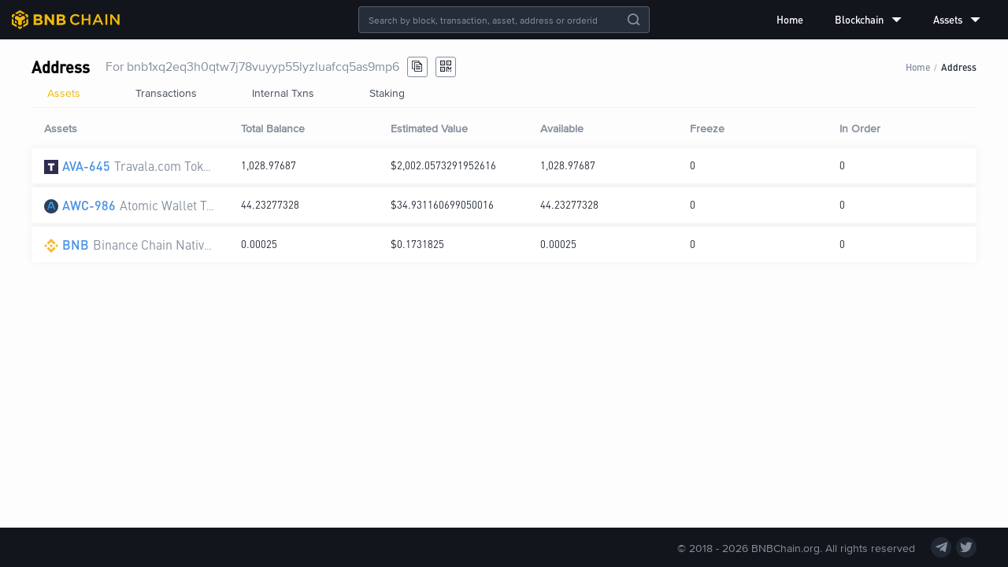

--- FILE ---
content_type: text/html; charset=utf-8
request_url: https://explorer.bnbchain.org/address/bnb1xq2eq3h0qtw7j78vuyyp55lyzluafcq5as9mp6
body_size: 5787
content:
<!DOCTYPE html><html lang="en"><head><meta charSet="utf-8"/><meta name="viewport" content="width=device-width,initial-scale=1.0,maximum-scale=1.0,minimum-scale=1.0,user-scalable=no"/><meta name="description" content="BNB Beacon Chain Explorer"/><link rel="canonical" href="https://explorer.bnbchain.org/address/bnb1xq2eq3h0qtw7j78vuyyp55lyzluafcq5as9mp6"/><meta name="keywords" content="BNB Chain,DEX,BNB Beacon Chain,Explorer,Decentralized Exchange,数字货币交易平台"/><meta name="robots" content="index,follow"/><link rel="shortcut icon" type="image/x-icon" href="https://static.bnbchain.org/explorer-ui/static/_next/static/media/favicon.b266c122.ico"/><title>Address: bnb1xq2eq3h0qtw7j78vuyyp55lyzluafcq5as9mp6 | BNB Beacon Chain</title><meta name="next-head-count" content="8"/><script nonce="MDVhZDVmODYtYmU4Zi00NTk5LWI1NmEtOGMzNThkZTA3OWU5">(function (w, d, s, l, i) {
              w[l] = w[l] || [];
              w[l].push({ 'gtm.start': new Date().getTime(), event: 'gtm.js' });
              var f = d.getElementsByTagName(s)[0],
                j = d.createElement(s),
                dl = l != 'dataLayer' ? '&l=' + l : '';
              j.async = true;
              j.src =
                'https://www.googletagmanager.com/gtm.js?id=' +
                i +
                dl +
                (window.location.hostname === 'explorer.bnbchain.org'
                  ? '&gtm_auth=yNIE-L06jPH-rS5Wug7Dxg&gtm_preview=env-1&gtm_cookies_win=x'
                  : '&gtm_auth=nbvRy1iQiFBIlgDWE8wJUA&gtm_preview=env-4&gtm_cookies_win=x');
              f.parentNode.insertBefore(j, f);
            })(window, document, 'script', 'dataLayer', 'GTM-W9BVQXM');</script><style nonce="MDVhZDVmODYtYmU4Zi00NTk5LWI1NmEtOGMzNThkZTA3OWU5">
          @font-face {
                  font-display: swap;
                  font-family: "DINPro-Bold";
                  src: url("https://static.bnbchain.org/explorer-ui/static/_next/static/media/fonts/DINPro-Bold/DINPro-Bold.woff2") format("woff2");
                }
@font-face {
                  font-display: swap;
                  font-family: "DINPro-Medium";
                  src: url("https://static.bnbchain.org/explorer-ui/static/_next/static/media/fonts/DINPro-Medium/DINPro-Medium.woff2") format("woff2");
                }
@font-face {
                  font-display: swap;
                  font-family: "DINPro-Regular";
                  src: url("https://static.bnbchain.org/explorer-ui/static/_next/static/media/fonts/DINPro-Regular/DINPro-Regular.woff2") format("woff2");
                }
@font-face {
                  font-display: swap;
                  font-family: "ProximaNova-Regular";
                  src: url("https://static.bnbchain.org/explorer-ui/static/_next/static/media/fonts/ProximaNova-Regular/ProximaNova-Regular.woff2") format("woff2");
                }
@font-face {
                  font-display: swap;
                  font-family: "ProximaNova-Semibold";
                  src: url("https://static.bnbchain.org/explorer-ui/static/_next/static/media/fonts/ProximaNova-Semibold/ProximaNova-Semibold.woff2") format("woff2");
                }
          </style><script nonce="MDVhZDVmODYtYmU4Zi00NTk5LWI1NmEtOGMzNThkZTA3OWU5">(()=>{let e=document.documentElement;function t(){if(e.clientWidth>375){e.style.fontSize="16px";return}let t=e.clientWidth/23.4375;e.style.fontSize=`${t}px`}t(),window.addEventListener("resize",t),window.addEventListener("pageshow",function(e){e.persisted&&t()})})();</script><link data-next-font="" rel="preconnect" href="/" crossorigin="anonymous"/><link rel="preload" href="https://static.bnbchain.org/explorer-ui/static/_next/static/css/8118e93ee90ee5b9.css" as="style"/><link rel="stylesheet" href="https://static.bnbchain.org/explorer-ui/static/_next/static/css/8118e93ee90ee5b9.css" data-n-g=""/><noscript data-n-css=""></noscript><script defer="" nomodule="" src="https://static.bnbchain.org/explorer-ui/static/_next/static/chunks/polyfills-78c92fac7aa8fdd8.js"></script><script defer="" src="https://static.bnbchain.org/explorer-ui/static/_next/static/chunks/384-86864991ca44a52b.js"></script><script defer="" src="https://static.bnbchain.org/explorer-ui/static/_next/static/chunks/580.d73a4206404127a2.js"></script><script defer="" src="https://static.bnbchain.org/explorer-ui/static/_next/static/chunks/555-75591414da98008e.js"></script><script defer="" src="https://static.bnbchain.org/explorer-ui/static/_next/static/chunks/898-71394b7f5a800e07.js"></script><script defer="" src="https://static.bnbchain.org/explorer-ui/static/_next/static/chunks/694.76b8c0e2bd4c51c0.js"></script><script defer="" src="https://static.bnbchain.org/explorer-ui/static/_next/static/chunks/135.f55c1764610e0faf.js"></script><script src="https://static.bnbchain.org/explorer-ui/static/_next/static/chunks/webpack-c7c7c1f0ec3a99a2.js" defer=""></script><script src="https://static.bnbchain.org/explorer-ui/static/_next/static/chunks/framework-d7a250b195cfb158.js" defer=""></script><script src="https://static.bnbchain.org/explorer-ui/static/_next/static/chunks/main-9aef3ce350447779.js" defer=""></script><script src="https://static.bnbchain.org/explorer-ui/static/_next/static/chunks/pages/_app-01df4eaad6f5838c.js" defer=""></script><script src="https://static.bnbchain.org/explorer-ui/static/_next/static/chunks/631-7650fa2e2a87ba35.js" defer=""></script><script src="https://static.bnbchain.org/explorer-ui/static/_next/static/chunks/734-41c2668a7f8850ef.js" defer=""></script><script src="https://static.bnbchain.org/explorer-ui/static/_next/static/chunks/pages/address/%5Baddress%5D-d0c997b60054c3e2.js" defer=""></script><script src="https://static.bnbchain.org/explorer-ui/static/_next/static/87af8a75fe7a60f343550d8282abca9d096f37b0/_buildManifest.js" defer=""></script><script src="https://static.bnbchain.org/explorer-ui/static/_next/static/87af8a75fe7a60f343550d8282abca9d096f37b0/_ssgManifest.js" defer=""></script><style data-styled="" data-styled-version="6.1.11" nonce="MDVhZDVmODYtYmU4Zi00NTk5LWI1NmEtOGMzNThkZTA3OWU5">.gkbwJh{display:flex;}/*!sc*/
.iUVUPx{display:flex;justify-content:space-between;align-items:center;}/*!sc*/
.gYpRNm{display:flex;align-items:center;}/*!sc*/
.ZupGW{display:flex;justify-content:space-between;}/*!sc*/
data-styled.g2[id="FlexBox__StyledFlexBox-sc-5djhuj-0"]{content:"gkbwJh,iUVUPx,gYpRNm,ZupGW,"}/*!sc*/
.dMJQGt{flex:1;}/*!sc*/
data-styled.g3[id="FlexBox__FlexItem-sc-5djhuj-1"]{content:"dMJQGt,"}/*!sc*/
.eiKHXZ{text-align:center;height:1.5rem;cursor:pointer;}/*!sc*/
.eiKHXZ a{display:block;height:100%;}/*!sc*/
.eiKHXZ img{height:100%;}/*!sc*/
data-styled.g5[id="Logo__StyledLogo-sc-16yvtrd-0"]{content:"eiKHXZ,"}/*!sc*/
.gBQiNU .bnc-menu-submenu-title{font-family:DINPro-Medium;}/*!sc*/
.gBQiNU ul li.bnc-menu-item::after,.gBQiNU ul li.bnc-menu-submenu::after{display:none;}/*!sc*/
data-styled.g6[id="Menu__StyledBox-sc-5v6kic-0"]{content:"gBQiNU,"}/*!sc*/
.jZJHJF{position:absolute;left:50%;transform:translateX(-50%);}/*!sc*/
data-styled.g23[id="GlobalSearch__Container-sc-za06xi-0"]{content:"jZJHJF,"}/*!sc*/
.hUESsR.bnc-input-search .bnc-input{line-height:normal;background:transparent;}/*!sc*/
.hUESsR.bnc-input-wrapper{color:#fff;background-color:#252d38;border-color:rgba(132, 142, 156, 0.5);font-size:0.75rem;font-family:ProximaNova-Regular;}/*!sc*/
.hUESsR.bnc-input-wrapper .bnc-input{caret-color:#f0b90b;}/*!sc*/
.hUESsR.bnc-input-wrapper.bnc-input-focus{border-color:#f0b90b;}/*!sc*/
.hUESsR.bnc-input-wrapper .bnc-input-clear-icon{color:#848e9c;}/*!sc*/
.hUESsR .bnc-btn:hover{opacity:0.8;}/*!sc*/
data-styled.g24[id="GlobalSearch__StyledSearch-sc-za06xi-1"]{content:"hUESsR,"}/*!sc*/
.ggqjQn{position:fixed;top:0;left:0;width:100%;display:flex;flex-direction:column;z-index:3;}/*!sc*/
data-styled.g26[id="Header__Container-sc-d95n5s-0"]{content:"ggqjQn,"}/*!sc*/
.Ijjyo{width:100%;height:50px;display:flex;justify-content:space-between;align-items:center;padding:0 15px;box-sizing:border-box;background-color:#12161c;}/*!sc*/
data-styled.g27[id="Header__StyledHeaderContainer-sc-d95n5s-1"]{content:"Ijjyo,"}/*!sc*/
.dkbwHu{flex-direction:column;min-height:100vh;max-width:100%;min-width:992px;background-color:#fdfdfd;}/*!sc*/
@media screen and (max-width: 992px){.dkbwHu{max-width:992px;min-width:320px;}}/*!sc*/
data-styled.g30[id="layout__Container-sc-bu78np-0"]{content:"dkbwHu,"}/*!sc*/
.hqWVit{margin:0 auto;max-width:1200px;padding:70px 16px 20px 16px;}/*!sc*/
@media screen and (max-width: 992px){.hqWVit{padding:4.125rem 0.9375rem 1rem 0.9375rem;max-width:750px;}}/*!sc*/
data-styled.g31[id="layout__Content-sc-bu78np-1"]{content:"hqWVit,"}/*!sc*/
.iHXFXC{display:flex;align-items:center;}/*!sc*/
.iHXFXC a,.iHXFXC a:visited{font-size:0.875rem;color:#48515d;}/*!sc*/
data-styled.g51[id="Navs__Nav-sc-19dqoxt-0"]{content:"iHXFXC,"}/*!sc*/
.cogKuZ >a{display:flex;justify-content:center;align-items:center;width:26px;height:26px;border-radius:100%;background:#212833;margin-right:6px;}/*!sc*/
.cogKuZ >a:last-of-type{margin:0;}/*!sc*/
.cogKuZ >a:hover{text-decoration:none;}/*!sc*/
.cogKuZ >a:hover .iconfont{color:#f0b90b;}/*!sc*/
data-styled.g52[id="SocialMedia__SocialMediaBox-sc-akzjk6-0"]{content:"cogKuZ,"}/*!sc*/
.ekMRgS{font-size:0.875rem;color:#848e9c;}/*!sc*/
data-styled.g53[id="SocialMedia__StyledIcon-sc-akzjk6-1"]{content:"ekMRgS,"}/*!sc*/
.kRehmP{display:flex;justify-content:center;align-items:center;height:50px;width:100%;background-color:#12161c;color:#848e9c;}/*!sc*/
data-styled.g54[id="pc__Footer-sc-1h4re1e-0"]{content:"kRehmP,"}/*!sc*/
.gJvCPR{flex:1;max-width:75rem;}/*!sc*/
data-styled.g55[id="pc__Container-sc-1h4re1e-1"]{content:"gJvCPR,"}/*!sc*/
.hmCSfF{font-size:0.875rem;margin-right:20px;}/*!sc*/
data-styled.g56[id="pc__Copyright-sc-1h4re1e-2"]{content:"hmCSfF,"}/*!sc*/
@media screen and (max-width: 992px){.iDaRse{display:none;}}/*!sc*/
data-styled.g59[id="Breadcrumb__StyledBreadcrumb-sc-g0cwug-0"]{content:"iDaRse,"}/*!sc*/
.jLtsLV .bnc-table{font-family:DINPro-Regular,ProximaNova-Regular,-apple-system,BlinkMacSystemFont,'PingFang  SC','Microsoft YaHei','WenQuanYi Micro Hei','Fira Sans','Droid Sans','Helvetica Neue',Arial,'Segoe UI',sans-serif;}/*!sc*/
.jLtsLV .bnc-table th{background:transparent;}/*!sc*/
.jLtsLV .bnc-table td{font-size:13px;}/*!sc*/
.jLtsLV .bnc-table table{border-spacing:0 5px;}/*!sc*/
.jLtsLV .bnc-table tbody tr{box-shadow:0 0 10px rgba(0, 0, 0, 0.06);}/*!sc*/
.jLtsLV .bnc-table tbody tr:hover{box-shadow:0 0 10px rgba(0, 0, 0, 0.2);}/*!sc*/
.jLtsLV .bnc-table-pagination{margin-top:0px;}/*!sc*/
.jLtsLV .bnc-table-pagination .bnc-pagination-item-link{font-family:ProximaNova-Regular;-webkit-font-smoothing:antialiased;}/*!sc*/
data-styled.g70[id="Table__StyledTable-sc-fd61xd-1"]{content:"jLtsLV,"}/*!sc*/
.kYlFli{cursor:pointer;font-size:14px;width:24px;height:24px;border:1px solid #848e9c;border-radius:3px;display:flex;align-items:center;justify-content:center;margin-left:10px;}/*!sc*/
.kYlFli i{color:#212833;}/*!sc*/
.kYlFli:hover{opacity:0.6;}/*!sc*/
data-styled.g76[id="CopyHelper__StyledIcon-sc-1s7w4mj-0"]{content:"kYlFli,"}/*!sc*/
.fsZQYu{display:block;color:#848e9c;}/*!sc*/
.fsZQYu .asset{font-size:1rem;margin-right:0.3125rem;color:#212833;font-family:DINPro-Bold;}/*!sc*/
.fsZQYu .sub-title{font-size:1rem;}/*!sc*/
.fsZQYu img{height:18px;width:18px;border:none;vertical-align:sub;margin-right:0.3125rem;}/*!sc*/
data-styled.g89[id="AssetName__TitleBox-sc-tc66k8-0"]{content:"fsZQYu,"}/*!sc*/
.kJmnzX h3{color:#000;font-family:DINPro-Medium;font-size:20px;margin:0;}/*!sc*/
.kJmnzX .address{font-size:16px;color:#848e9c;margin-left:20px;}/*!sc*/
data-styled.g100[id="pc__Container-sc-137u0x-0"]{content:"kJmnzX,"}/*!sc*/
.yGbpF{cursor:pointer;font-size:14px;width:24px;height:24px;border:1px solid #848e9c;border-radius:3px;display:flex;justify-content:center;align-items:center;margin-left:10px;}/*!sc*/
data-styled.g101[id="pc__StyledIcon-sc-137u0x-1"]{content:"yGbpF,"}/*!sc*/
</style></head><body><div id="__next"><div class="FlexBox__StyledFlexBox-sc-5djhuj-0 gkbwJh layout__Container-sc-bu78np-0 dkbwHu"><div class="Header__Container-sc-d95n5s-0 ggqjQn"><header class="Header__StyledHeaderContainer-sc-d95n5s-1 Ijjyo"><div class="Logo__StyledLogo-sc-16yvtrd-0 eiKHXZ"><a href="/"><img src="https://static.bnbchain.org/explorer-ui/static/_next/static/media/logo.ce11eb52.svg" alt="logo"/></a></div><div class="GlobalSearch__Container-sc-za06xi-0 jZJHJF"><div class="bnc-input-wrapper bnc-input-mode-dark bnc-input-md bnc-input-affix bnc-input-search GlobalSearch__StyledSearch-sc-za06xi-1 hUESsR" style="width:370px"><input placeholder="Search by block, transaction, asset, address or orderid" filter="[object Object]" class="bnc-input" value=""/><i class="bnc-icon bi-delete bnc-input-clear-icon"></i><i class="bnc-icon bi-search-o bnc-input-search-btn"></i></div></div><div class="FlexBox__StyledFlexBox-sc-5djhuj-0 gkbwJh Menu__StyledBox-sc-5v6kic-0 gBQiNU"><ul style="background-color:transparent;width:100%" class="bnc-menu  bnc-menu-root bnc-menu-horizontal" role="menu" tabindex="0"><li class="bnc-menu-submenu bnc-menu-submenu-horizontal bnc-menu-overflowed-submenu" style="display:none" role="menuitem"><div class="bnc-menu-submenu-title" aria-expanded="false" aria-haspopup="true"><span>···</span><i class="bnc-menu-submenu-arrow"></i></div></li><li class="bnc-menu-item" role="menuitem"><a href="/">Home</a></li><li class="bnc-menu-submenu bnc-menu-submenu-horizontal bnc-menu-overflowed-submenu" style="display:none" role="menuitem"><div class="bnc-menu-submenu-title" aria-expanded="false" aria-haspopup="true"><span>···</span><i class="bnc-menu-submenu-arrow"></i></div></li><li class="bnc-menu-submenu bnc-menu-submenu-horizontal" role="menuitem"><div class="bnc-menu-submenu-title" aria-expanded="false" aria-haspopup="true">Blockchain<i class="bnc-icon bi-down"></i><i class="bnc-menu-submenu-arrow"></i></div></li><li class="bnc-menu-submenu bnc-menu-submenu-horizontal bnc-menu-overflowed-submenu" style="display:none" role="menuitem"><div class="bnc-menu-submenu-title" aria-expanded="false" aria-haspopup="true"><span>···</span><i class="bnc-menu-submenu-arrow"></i></div></li><li class="bnc-menu-submenu bnc-menu-submenu-horizontal" role="menuitem"><div class="bnc-menu-submenu-title" aria-expanded="false" aria-haspopup="true">Assets<i class="bnc-icon bi-down"></i><i class="bnc-menu-submenu-arrow"></i></div></li><li class="bnc-menu-submenu bnc-menu-submenu-horizontal bnc-menu-overflowed-submenu" style="visibility:hidden;position:absolute" role="menuitem"><div class="bnc-menu-submenu-title" aria-expanded="false" aria-haspopup="true"><span>···</span><i class="bnc-menu-submenu-arrow"></i></div></li></ul></div></header></div><div class="FlexBox__FlexItem-sc-5djhuj-1 dMJQGt"><main class="layout__Content-sc-bu78np-1 hqWVit"><div class="pc__Container-sc-137u0x-0 kJmnzX"><div class="FlexBox__StyledFlexBox-sc-5djhuj-0 iUVUPx"><div class="FlexBox__StyledFlexBox-sc-5djhuj-0 gYpRNm"><h3>Address</h3><span class="address">For <!-- -->bnb1xq2eq3h0qtw7j78vuyyp55lyzluafcq5as9mp6</span><i class="iconfont icon-copy CopyHelper__StyledIcon-sc-1s7w4mj-0 kYlFli"></i><span><i class="iconfont icon-qrcode pc__StyledIcon-sc-137u0x-1 yGbpF"></i></span></div><div class="breadcrumb Breadcrumb__StyledBreadcrumb-sc-g0cwug-0 iDaRse"><span class="breadcrumb-item"><a href="/">Home</a></span><div class="breadcrumb-separator">/</div><span class="breadcrumb-item"><a href="/address/bnb1xq2eq3h0qtw7j78vuyyp55lyzluafcq5as9mp6">Address</a></span></div></div><div class="bnc-tabs bnc-tabs-top bnc-tabs-md"><div role="tablist" class="bnc-tabs-bar" tabindex="0"><div><div role="tab" aria-disabled="false" aria-selected="true" class="bnc-tabs-tab-active bnc-tabs-tab">Assets</div><div role="tab" aria-disabled="false" aria-selected="false" class=" bnc-tabs-tab">Transactions</div><div role="tab" aria-disabled="false" aria-selected="false" class=" bnc-tabs-tab">Internal Txns</div><div role="tab" aria-disabled="false" aria-selected="false" class=" bnc-tabs-tab">Staking</div></div><div class="bnc-tabs-ink-bar bnc-tabs-ink-bar-animated"></div></div><div tabindex="0" style="width:0;height:0;overflow:hidden;position:absolute" role="presentation"></div><div class="bnc-tabs-content bnc-tabs-content-no-animated"><div role="tabpanel" aria-hidden="false" class="bnc-tabs-tabpane bnc-tabs-tabpane-active"><div tabindex="0" style="width:0;height:0;overflow:hidden;position:absolute" role="presentation"></div><div class="bnc-table-wrapper Table__StyledTable-sc-fd61xd-1 jLtsLV"><div class="bnc-table bnc-table-scroll-position-left"><div class="bnc-table-content"><div class="bnc-table-body"><table class=""><colgroup><col style="width:250px;min-width:250px"/><col/><col/><col/><col/><col/></colgroup><thead class="bnc-table-thead"><tr><th class="bnc-table-row-cell-break-word">Assets</th><th class="">Total Balance</th><th class="">Estimated Value</th><th class="">Available</th><th class="">Freeze</th><th class="bnc-table-row-cell-last">In Order</th></tr></thead><tbody class="bnc-table-tbody"><tr class="bnc-table-row bnc-table-row-level-0" data-row-key="AVA-645"><td class="bnc-table-row-cell-break-word"><span style="padding-left:0px" class="bnc-table-row-indent indent-level-0"></span><span><div class="AssetName__TitleBox-sc-tc66k8-0 fsZQYu text-overflow"><img src="https://static.binance.org/icon/ce2b9b094ac74253b56e4049541455dd" alt="[object Object]"/><span class="asset"><a href="/asset/AVA-645">AVA-645</a></span><span class="sub-title">Travala.com Token</span></div></span></td><td class=""><span><span>1,028.97687</span></span></td><td class=""><span><span>$2,002.0573291952616</span></span></td><td class=""><span><span>1,028.97687</span></span></td><td class=""><span><span>0</span></span></td><td class=""><span><span>0</span></span></td></tr><tr class="bnc-table-row bnc-table-row-level-0" data-row-key="AWC-986"><td class="bnc-table-row-cell-break-word"><span style="padding-left:0px" class="bnc-table-row-indent indent-level-0"></span><span><div class="AssetName__TitleBox-sc-tc66k8-0 fsZQYu text-overflow"><img src="https://static.binance.org/icon/c609502f67524f3b96444e6e5d9aa268" alt="[object Object]"/><span class="asset"><a href="/asset/AWC-986">AWC-986</a></span><span class="sub-title">Atomic Wallet Token</span></div></span></td><td class=""><span><span>44.23277328</span></span></td><td class=""><span><span>$34.931160699050016</span></span></td><td class=""><span><span>44.23277328</span></span></td><td class=""><span><span>0</span></span></td><td class=""><span><span>0</span></span></td></tr><tr class="bnc-table-row bnc-table-row-level-0" data-row-key="BNB"><td class="bnc-table-row-cell-break-word"><span style="padding-left:0px" class="bnc-table-row-indent indent-level-0"></span><span><div class="AssetName__TitleBox-sc-tc66k8-0 fsZQYu text-overflow"><img src="https://static.binance.org/icon/8fedcd202fb549d28b2f313b2bf97033" alt="[object Object]"/><span class="asset"><a href="/asset/BNB">BNB</a></span><span class="sub-title">Binance Chain Native Token</span></div></span></td><td class=""><span><span>0.00025</span></span></td><td class=""><span><span>$0.1731825</span></span></td><td class=""><span><span>0.00025</span></span></td><td class=""><span><span>0</span></span></td><td class=""><span><span>0</span></span></td></tr></tbody></table></div></div></div></div><div tabindex="0" style="width:0;height:0;overflow:hidden;position:absolute" role="presentation"></div></div><div role="tabpanel" aria-hidden="true" class="bnc-tabs-tabpane bnc-tabs-tabpane-inactive"></div><div role="tabpanel" aria-hidden="true" class="bnc-tabs-tabpane bnc-tabs-tabpane-inactive"></div><div role="tabpanel" aria-hidden="true" class="bnc-tabs-tabpane bnc-tabs-tabpane-inactive"></div></div><div tabindex="0" style="width:0;height:0;overflow:hidden;position:absolute" role="presentation"></div></div></div></main></div><footer class="pc__Footer-sc-1h4re1e-0 kRehmP"><div class="FlexBox__StyledFlexBox-sc-5djhuj-0 ZupGW pc__Container-sc-1h4re1e-1 gJvCPR"><nav class="Navs__Nav-sc-19dqoxt-0 iHXFXC"></nav><div class="FlexBox__StyledFlexBox-sc-5djhuj-0 iUVUPx"><div class="pc__Copyright-sc-1h4re1e-2 hmCSfF">© 2018 - <!-- -->2026<!-- --> BNBChain.org. All rights reserved</div><div class="FlexBox__StyledFlexBox-sc-5djhuj-0 gkbwJh SocialMedia__SocialMediaBox-sc-akzjk6-0 cogKuZ"><a href="https://t.me/BNBChainCommunity" target="_blank" rel="noopener noreferrer"><i class="iconfont icon-telegram SocialMedia__StyledIcon-sc-akzjk6-1 ekMRgS"></i></a><a href="https://twitter.com/bnbchain" target="_blank" rel="noopener noreferrer"><i class="iconfont icon-twitter SocialMedia__StyledIcon-sc-akzjk6-1 ekMRgS"></i></a></div></div></div></footer></div></div><script id="__NEXT_DATA__" type="application/json" nonce="MDVhZDVmODYtYmU4Zi00NTk5LWI1NmEtOGMzNThkZTA3OWU5">{"props":{"statusCode":200,"pageProps":{"initialProps":{},"initialState":{"common":{"isMobile":false,"kline":{},"klineQuery":{"symbol":"bnbusdt","interval":"1m","limit":"48"},"search":{"resultList":[]}},"home":{"chain":{},"updateTime":1744703607777,"blocks":[],"blockChanged":0,"txs":[],"txChanged":0},"blocks":{"list":[],"page":{"total":0,"pageSize":15,"current":1},"isLoadMoreEnd":false,"detail":[]},"txs":{"list":[],"page":{"current":1,"pageSize":15,"total":0},"filter":{"type":"","value":"","txType":"","startTime":"","endTime":""},"isLoadMoreEnd":false,"detail":{},"subTxs":{"list":[],"page":{"current":1,"pageSize":15,"total":0},"isLoadMoreEnd":false}},"assets":{"tokenType":"","list":[],"pagination":{"current":1,"pageSize":15,"total":0},"sorter":{},"detail":{},"isLoadMoreEnd":false,"holder":{"list":[],"pagination":{"current":1,"pageSize":15,"total":0},"filter":{"asset":"BNB"},"isLoadMoreEnd":false}},"address":{"addressAssets":{"balance":[{"assetImg":"https://static.binance.org/icon/ce2b9b094ac74253b56e4049541455dd","assetName":"Travala.com Token","asset":"AVA-645","mappedAsset":"AVA","free":1028.97687,"frozen":0,"locked":0,"assetPrice":1.94567768,"totalBalance":"1,028.97687","estimatedValue":"$2,002.0573291952616","available":"1,028.97687","freeze":"0","inOrder":"0"},{"assetImg":"https://static.binance.org/icon/c609502f67524f3b96444e6e5d9aa268","assetName":"Atomic Wallet Token","asset":"AWC-986","mappedAsset":"AWC","free":44.23277328,"frozen":0,"locked":0,"assetPrice":0.7897122,"totalBalance":"44.23277328","estimatedValue":"$34.931160699050016","available":"44.23277328","freeze":"0","inOrder":"0"},{"assetImg":"https://static.binance.org/icon/8fedcd202fb549d28b2f313b2bf97033","assetName":"Binance Chain Native Token","asset":"BNB","mappedAsset":"BNB","free":0.00025,"frozen":0,"locked":0,"assetPrice":692.73,"totalBalance":"0.00025","estimatedValue":"$0.1731825","available":"0.00025","freeze":"0","inOrder":"0"}],"address":"bnb1xq2eq3h0qtw7j78vuyyp55lyzluafcq5as9mp6"},"transferOutTxns":{"list":[],"page":{"current":1,"pageSize":10,"total":0}},"internalTxns":{"list":[],"page":{"current":1,"pageSize":10,"total":0}},"stakingRewards":{"list":[],"page":{"current":1,"pageSize":10,"total":0}}}}},"initialState":{"common":{"isMobile":false,"kline":{},"klineQuery":{"symbol":"bnbusdt","interval":"1m","limit":"48"},"search":{"resultList":[]}},"home":{"chain":{},"updateTime":1744703607777,"blocks":[],"blockChanged":0,"txs":[],"txChanged":0},"blocks":{"list":[],"page":{"total":0,"pageSize":15,"current":1},"isLoadMoreEnd":false,"detail":[]},"txs":{"list":[],"page":{"current":1,"pageSize":15,"total":0},"filter":{"type":"","value":"","txType":"","startTime":"","endTime":""},"isLoadMoreEnd":false,"detail":{},"subTxs":{"list":[],"page":{"current":1,"pageSize":15,"total":0},"isLoadMoreEnd":false}},"assets":{"tokenType":"","list":[],"pagination":{"current":1,"pageSize":15,"total":0},"sorter":{},"detail":{},"isLoadMoreEnd":false,"holder":{"list":[],"pagination":{"current":1,"pageSize":15,"total":0},"filter":{"asset":"BNB"},"isLoadMoreEnd":false}},"address":{"addressAssets":{"balance":[{"assetImg":"https://static.binance.org/icon/ce2b9b094ac74253b56e4049541455dd","assetName":"Travala.com Token","asset":"AVA-645","mappedAsset":"AVA","free":1028.97687,"frozen":0,"locked":0,"assetPrice":1.94567768,"totalBalance":"1,028.97687","estimatedValue":"$2,002.0573291952616","available":"1,028.97687","freeze":"0","inOrder":"0"},{"assetImg":"https://static.binance.org/icon/c609502f67524f3b96444e6e5d9aa268","assetName":"Atomic Wallet Token","asset":"AWC-986","mappedAsset":"AWC","free":44.23277328,"frozen":0,"locked":0,"assetPrice":0.7897122,"totalBalance":"44.23277328","estimatedValue":"$34.931160699050016","available":"44.23277328","freeze":"0","inOrder":"0"},{"assetImg":"https://static.binance.org/icon/8fedcd202fb549d28b2f313b2bf97033","assetName":"Binance Chain Native Token","asset":"BNB","mappedAsset":"BNB","free":0.00025,"frozen":0,"locked":0,"assetPrice":692.73,"totalBalance":"0.00025","estimatedValue":"$0.1731825","available":"0.00025","freeze":"0","inOrder":"0"}],"address":"bnb1xq2eq3h0qtw7j78vuyyp55lyzluafcq5as9mp6"},"transferOutTxns":{"list":[],"page":{"current":1,"pageSize":10,"total":0}},"internalTxns":{"list":[],"page":{"current":1,"pageSize":10,"total":0}},"stakingRewards":{"list":[],"page":{"current":1,"pageSize":10,"total":0}}}}},"page":"/address/[address]","query":{"address":"bnb1xq2eq3h0qtw7j78vuyyp55lyzluafcq5as9mp6"},"buildId":"87af8a75fe7a60f343550d8282abca9d096f37b0","assetPrefix":"https://static.bnbchain.org/explorer-ui/static","runtimeConfig":{"NETWORK_TIME_OUT":10000,"REACT_APP_DEV":true,"SENTRY_DSN":"https://63c3f261cce14eb3aa4ce2bead50378e@sentry.io/1318627","SITE_DOMAIN":"https://explorer.bnbchain.org","WS_EXPLORER_URL":"wss://explorer.bnbchain.org/ws","WS_TRADE_URL":"wss://stream.binance.com:9443","ASSET_IMG_PREFIX":"https://static.binance.org","BSC_EXPLORER_URL":"https://www.bscscan.com","PEG_ACCOUNT":"bnb1v8vkkymvhe2sf7gd2092ujc6hweta38xadu2pj","SITE_ID":5,"assetPrefix":"https://static.bnbchain.org/explorer-ui/static","buildId":"87af8a75fe7a60f343550d8282abca9d096f37b0","buildEnv":"prod","nodeEnv":"production"},"isFallback":false,"dynamicIds":[96694,21135],"gip":true,"appGip":true,"scriptLoader":[]}</script></body></html>

--- FILE ---
content_type: text/javascript
request_url: https://static.bnbchain.org/explorer-ui/static/_next/static/chunks/694.76b8c0e2bd4c51c0.js
body_size: 4169
content:
"use strict";(self.webpackChunk_N_E=self.webpackChunk_N_E||[]).push([[694],{82410:function(e,n,t){var r,a=t(76304),i=t.n(a),c=t(84973),o=t.n(c),s=t(56322),d=t.n(s);t(2784);var l=t(99821),u=t(66069),f=t(24208),p=t(96257),h=t(52322),x=["list"],b=["list"];function j(e,n){var t=Object.keys(e);if(Object.getOwnPropertySymbols){var r=Object.getOwnPropertySymbols(e);n&&(r=r.filter(function(n){return Object.getOwnPropertyDescriptor(e,n).enumerable})),t.push.apply(t,r)}return t}function y(e){for(var n=1;n<arguments.length;n++){var t=null!=arguments[n]?arguments[n]:{};n%2?j(Object(t),!0).forEach(function(n){i()(e,n,t[n])}):Object.getOwnPropertyDescriptors?Object.defineProperties(e,Object.getOwnPropertyDescriptors(t)):j(Object(t)).forEach(function(n){Object.defineProperty(e,n,Object.getOwnPropertyDescriptor(t,n))})}return e}var g=u.aG.Item,m=(0,l.ZP)(u.aG).withConfig({displayName:"Breadcrumb__StyledBreadcrumb",componentId:"sc-g0cwug-0"})(["\n  ","\n"],p.ZP.mobile(r||(r=d()(["\n    display: none;\n  "])))),v=function(e){var n=e.list,t=o()(e,x);return(0,h.jsx)(m,y(y({},t),{},{children:n&&n.map(function(e){return(0,h.jsx)(g,{children:(0,h.jsx)(f.rU,{href:e.path,children:e.name})},e.name)})}))};n.Z=function(e){var n=e.list,t=o()(e,b);return Array.isArray(n)?v(y({list:n},t)):(0,h.jsx)(u.aG,y({},t))}},4755:function(e,n,t){t.d(n,{Z:function(){return d}}),t(2784);var r=t(66069),a=t(99821),i=t(64742),c=t(52322),o=function(e){if(window.clipboardData&&window.clipboardData.setData)return window.clipboardData.setData("Text",e);if(document.queryCommandSupported&&document.queryCommandSupported("copy")){var n=document.createElement("textarea");n.textContent=e,n.style.position="fixed",document.body.appendChild(n),n.select();try{return document.execCommand("copy")}catch(e){console.warn("Copy to clipboard failed.",e)}finally{document.body.removeChild(n)}}return!1},s=(0,a.ZP)(i.Z).withConfig({displayName:"CopyHelper__StyledIcon",componentId:"sc-1s7w4mj-0"})(["\n  cursor: pointer;\n\n  font-size: 14px;\n  width: 24px;\n  height: 24px;\n  border: 1px solid #848e9c;\n  border-radius: 3px;\n  display: flex;\n  align-items: center;\n  justify-content: center;\n  margin-left: 10px;\n  i {\n    color: #212833;\n  }\n\n  &:hover {\n    opacity: 0.6;\n  }\n\n  ",";\n"],function(e){return!e.border&&(0,a.iv)(["\n      border: 0;\n      padding: 0;\n      height: auto;\n      width: auto;\n    "])});function d(e){var n=e.text,t=e.border;return(0,c.jsx)(s,{border:void 0===t||t,type:"copy",onClick:function(){r.v0.destroy(),r.v0.success("The copy was successful."),o&&o(n)}})}},13115:function(e,n,t){t.d(n,{Z:function(){return c}}),t(2784);var r=t(66069),a=t(70602),i=t(52322),c=function(e){var n=e.description,t=e.placement,c=e.width;return(0,i.jsx)(r.u,{placement:void 0===t?"right":t,overlay:(0,i.jsx)("div",{style:{width:c},children:n}),children:(0,i.jsx)("span",{style:{marginLeft:5,cursor:"pointer"},children:(0,i.jsx)("img",{src:(0,a.p)("/_next/static/media/info.3e758d7d.svg"),alt:"info.svg",style:{verticalAlign:"sub"},height:"16",width:"16"})})})}},92022:function(e,n,t){t(2784);var r=t(99821),a=t(29782),i=t(52322),c=r.ZP.div.withConfig({displayName:"QRCode__QrcodeBox",componentId:"sc-zhul55-0"})(["\n  background: #fff;\n  border: 2px solid #848e9c;\n  position: relative;\n  padding: ",";\n  display: inline-block;\n\n  &:after {\n    content: ' ';\n    display: inline-block;\n    background: #fff;\n    width: ",";\n    height: ",";\n    position: absolute;\n    left: 50%;\n    top: 50%;\n    transform: translate(-50%, -50%);\n    z-index: 99;\n  }\n  &:before {\n    content: ' ';\n    display: inline-block;\n    background: #fff;\n    width: ",";\n    height: ",";\n    position: absolute;\n    left: 50%;\n    top: 50%;\n    transform: translate(-50%, -50%);\n    z-index: 99;\n  }\n  > canvas {\n    display: block;\n    position: relative;\n    z-index: 100;\n  }\n"],function(e){var n=e.$padding;return"".concat(n,"px")},function(e){var n=e.$size;return"".concat(n,"px")},function(e){var n=e.$size,t=e.$padding;return"".concat(n+2*t+4,"px")},function(e){var n=e.$size,t=e.$padding;return"".concat(n+2*t+4,"px")},function(e){var n=e.$size;return"".concat(n,"px")});n.Z=function(e){var n=e.value,t=e.size,r=e.padding;return(0,i.jsx)(c,{$size:t,$padding:r,children:(0,i.jsx)(a.ZP,{value:n||"",size:t})})}},55510:function(e,n,t){t.d(n,{Ai:function(){return c},QY:function(){return i},fv:function(){return o},p1:function(){return a}});var r=t(52322),a={bnb1vu5max8wqn997ayhrrys0drpll2rlz4dh39s3h:"Gov Escrow Account",tbnb1vu5max8wqn997ayhrrys0drpll2rlz4deyv53x:"Gov Escrow Account",bnb1j725qk29cv4kwpers4addy9x93ukhw7czfkjaj:"Staking Escrow Account",tbnb1j725qk29cv4kwpers4addy9x93ukhw7cvulkar:"Staking Escrow Account",bnb1v8vkkymvhe2sf7gd2092ujc6hweta38xadu2pj:"TokenHub Escrow Account",tbnb1v8vkkymvhe2sf7gd2092ujc6hweta38xnc4wpr:"TokenHub Escrow Account",bnb1wxeplyw7x8aahy93w96yhwm7xcq3ke4f8ge93u:"Atomic Swaps Escrow Account",tbnb1wxeplyw7x8aahy93w96yhwm7xcq3ke4ffasp3d:"Atomic Swaps Escrow Account",bnb1hn8ym9xht925jkncjpf7lhjnax6z8nv24fv2yq:"Time Locks Escrow Account",tbnb1hn8ym9xht925jkncjpf7lhjnax6z8nv2mu9wy3:"Time Locks Escrow Account"},i=function(e){return"bnb1j725qk29cv4kwpers4addy9x93ukhw7czfkjaj"===e||"tbnb1j725qk29cv4kwpers4addy9x93ukhw7cvulkar"===e},c=function(e){return"bnb1v8vkkymvhe2sf7gd2092ujc6hweta38xadu2pj"===e||"tbnb1v8vkkymvhe2sf7gd2092ujc6hweta38xnc4wpr"===e},o=function(e){return i(e)?(0,r.jsx)(r.Fragment,{children:"This account doesn't have its own private key and it is only controlled by code of the\n        protocol, it is a vault for holding staking funds. Any delegate, create validator\n        transactions will increase the balance of this account, and any undelegate, slash\n        transactions will reduce the balance of this account. The internal txs page does not include\n        slash tx yet, and there is a 7 days gap between user finnish undelegation and getting funds\n        back. A small discrepancy if you refer to internal tx to get its balance."}):c(e)?(0,r.jsxs)(r.Fragment,{children:["This account doesn't have its own private key and it is only controlled by code of the\n        protocol, it is a vault for locking uncirculated funds. Please refer to"," ",(0,r.jsx)("a",{href:"https://www.bnbburn.info/circulation-supply-calculation",target:"_blank",rel:"noopener noreferrer",children:"this"})," ","to get more details about the BNB circulation model. Any cross-chain transfer out tx will increase the balance of this account, and any cross-chain transfer in tx(wrap as oracle claims) will reduce the balance of this account. The internal tx page does not show the cross chain packages that are automatically generated in the breath block, so there is a small discrepancy if you add up all internal tx to get the final balance."]}):""}},16036:function(e,n,t){t(2784);var r=t(99821),a=t(5632),i=t(24208),c=t(96257),o=t(29987),s=t(313),d=t(52322),l=r.ZP.div.withConfig({displayName:"Transaction__Container",componentId:"sc-10a9l7t-0"})(["\n  .desc {\n    margin: "," "," "," ",";\n    color: #48515d;\n    font-size: ",";\n  }\n"],(0,c.Vj)(20),(0,c.Vj)(16),(0,c.Vj)(10),(0,c.Vj)(16),(0,c.Vj)(13));n.Z=function(){var e=(0,s.CG)(function(e){return e.txs.page.total}),n=(0,a.useRouter)(),t=e>25?25:e,r=n.query.address;return(0,d.jsxs)(l,{children:[(0,d.jsxs)("div",{className:"desc",children:["Latest ",t," txns From a total of"," ",(0,d.jsxs)(i.rU,{href:"/txs?address=".concat(r),children:[e," transactions"]})]}),(0,d.jsx)(o.Z,{inDetail:!0})]})}},96694:function(e,n,t){t.r(n),t.d(n,{default:function(){return B}});var r=t(2784),a=t(66069),i=t(99821),c=t(68088),o=t(64742),s=t(24208),d=t(82410),l=t(81489),u=t(99946),f=t(4755),p=t(92022),h=t(31653),x=t(16036),b=t(76304),j=t.n(b),y=t(71376),g=t(313),m=t(5632),v=t(52322);function w(e,n){var t=Object.keys(e);if(Object.getOwnPropertySymbols){var r=Object.getOwnPropertySymbols(e);n&&(r=r.filter(function(n){return Object.getOwnPropertyDescriptor(e,n).enumerable})),t.push.apply(t,r)}return t}function O(e){for(var n=1;n<arguments.length;n++){var t=null!=arguments[n]?arguments[n]:{};n%2?w(Object(t),!0).forEach(function(n){j()(e,n,t[n])}):Object.getOwnPropertyDescriptors?Object.defineProperties(e,Object.getOwnPropertyDescriptors(t)):w(Object(t)).forEach(function(n){Object.defineProperty(e,n,Object.getOwnPropertyDescriptor(t,n))})}return e}var k=[{title:"TxHash",dataIndex:"txHash",render:function(e){return(0,v.jsx)(s.rU,{href:"/tx/".concat(e),children:e})}},{title:"Type",dataIndex:"txHash",render:function(){return"cross-transfer-in"}}];function P(){var e=(0,g.CG)(function(e){return e.address.transferOutTxns.page}),n=(0,g.CG)(function(e){return e.address.transferOutTxns.list}),t=(0,g.TL)(),a=(0,m.useRouter)(),i=(0,r.useCallback)(function(n){var r=n.pagination,i=a.query.address;t((0,y.eU)(i,O(O({},e),r)))},[t,e,a.query]);return(0,r.useEffect)(function(){i({pagination:{current:1}})},[]),(0,v.jsx)(c.Z,{rowKey:"txHash",data:n,columns:k,onChange:i,pagination:e,isUpDownPageTurn:!0})}var Z=t(5633);function T(e,n){var t=Object.keys(e);if(Object.getOwnPropertySymbols){var r=Object.getOwnPropertySymbols(e);n&&(r=r.filter(function(n){return Object.getOwnPropertyDescriptor(e,n).enumerable})),t.push.apply(t,r)}return t}function C(e){for(var n=1;n<arguments.length;n++){var t=null!=arguments[n]?arguments[n]:{};n%2?T(Object(t),!0).forEach(function(n){j()(e,n,t[n])}):Object.getOwnPropertyDescriptors?Object.defineProperties(e,Object.getOwnPropertyDescriptors(t)):T(Object(t)).forEach(function(n){Object.defineProperty(e,n,Object.getOwnPropertyDescriptor(t,n))})}return e}var I=[{title:"Validator Name",dataIndex:"valName",render:function(e,n){return(0,v.jsx)("a",{href:"https://www.bnbchain.org/en/staking/validator/".concat(n.validator),target:"_blank",rel:"noreferrer",children:n.valName})}},{title:"Reward Amount",dataIndex:"reward"},{title:"Time",dataIndex:"rewardTime",render:function(e){return(0,Z.p6)(e)}}];function A(){var e=(0,g.CG)(function(e){return e.address.stakingRewards.page}),n=(0,g.CG)(function(e){return e.address.stakingRewards.list}),t=(0,g.TL)(),a=(0,m.useRouter)(),i=(0,r.useCallback)(function(n){var r=n.pagination,i=a.query.address;t((0,y.v7)(i,C(C({},e),r)))},[t,e,a.query]);return(0,r.useEffect)(function(){i({pagination:{current:1}})},[]),(0,v.jsx)(c.Z,{rowKey:"txHash",data:n,columns:I,onChange:i,pagination:e,isUpDownPageTurn:!0})}var D=t(13115),z=t(55510),E=t(68173),N=t(12619);function S(e,n){var t=Object.keys(e);if(Object.getOwnPropertySymbols){var r=Object.getOwnPropertySymbols(e);n&&(r=r.filter(function(n){return Object.getOwnPropertyDescriptor(e,n).enumerable})),t.push.apply(t,r)}return t}function H(e){for(var n=1;n<arguments.length;n++){var t=null!=arguments[n]?arguments[n]:{};n%2?S(Object(t),!0).forEach(function(n){j()(e,n,t[n])}):Object.getOwnPropertyDescriptors?Object.defineProperties(e,Object.getOwnPropertyDescriptors(t)):S(Object(t)).forEach(function(n){Object.defineProperty(e,n,Object.getOwnPropertyDescriptor(t,n))})}return e}var _=[{title:"TxHash",dataIndex:"txHash",width:"160px",className:"info-color",render:function(e,n){return(0,v.jsxs)(r.Fragment,{children:[0!==n.code&&(0,v.jsx)(o.Z,{type:"exclamation",className:"danger-color",style:{fontSize:14,marginRight:6}}),(0,v.jsx)(s.rU,{href:"/tx/".concat(e),children:(0,v.jsx)(u.Z,{title:e,children:(0,v.jsx)("span",{children:e})})})]})}},{title:"Height",dataIndex:"blockHeight",render:function(e){return(0,v.jsx)(s.rU,{href:"/block/".concat(e),children:e})}},{title:"Age",dataIndex:"txAge",render:function(e,n){var t=(0,Z.KD)(e);return(0,v.jsx)(u.Z,{title:t,children:(0,v.jsx)("span",{children:t})})}},{title:"Type",dataIndex:"txType",render:function(e){return(0,v.jsx)(N.Z,{status:e})}},{title:"From",dataIndex:"fromAddr",width:"160px",render:function(e,n){return(0,v.jsx)(E.Z,{value:e,children:(0,v.jsx)(s.rU,{href:"/address/".concat(e),children:(0,v.jsx)(u.Z,{title:e,children:(0,v.jsx)("span",{children:e})})})})}},{title:"To",dataIndex:"toAddr",width:"160px",render:function(e,n){return(0,v.jsx)(E.Z,{value:e,children:(0,v.jsx)(s.rU,{href:"/address/".concat(e),children:(0,v.jsx)(u.Z,{title:e,children:(0,v.jsx)("span",{children:e})})})})}},{title:"Value",dataIndex:"value",className:"text-right",render:function(e,n){return e?u.Z.render(e):(0,v.jsx)(E.Z,{})}}];function q(){var e=(0,g.CG)(function(e){return e.address.internalTxns.page}),n=(0,g.CG)(function(e){return e.address.internalTxns.list}),t=(0,g.TL)(),a=(0,r.useCallback)(function(n){var r=n.pagination;t((0,y.$A)(H(H({},e),r)))},[t,e]);return(0,r.useEffect)(function(){a({pagination:{current:1}})},[]),(0,v.jsx)(c.Z,{rowKey:"txHash",data:n,columns:_,onChange:a,pagination:e,isUpDownPageTurn:!0})}function U(e,n){var t=Object.keys(e);if(Object.getOwnPropertySymbols){var r=Object.getOwnPropertySymbols(e);n&&(r=r.filter(function(n){return Object.getOwnPropertyDescriptor(e,n).enumerable})),t.push.apply(t,r)}return t}function G(e){for(var n=1;n<arguments.length;n++){var t=null!=arguments[n]?arguments[n]:{};n%2?U(Object(t),!0).forEach(function(n){j()(e,n,t[n])}):Object.getOwnPropertyDescriptors?Object.defineProperties(e,Object.getOwnPropertyDescriptors(t)):U(Object(t)).forEach(function(n){Object.defineProperty(e,n,Object.getOwnPropertyDescriptor(t,n))})}return e}var V=[{title:"TxHash",dataIndex:"txHash",width:"160px",className:"info-color",render:function(e,n){return(0,v.jsxs)(r.Fragment,{children:[0!==n.code&&(0,v.jsx)(o.Z,{type:"exclamation",className:"danger-color",style:{fontSize:14,marginRight:6}}),(0,v.jsx)(s.rU,{href:"/tx/".concat(e),children:(0,v.jsx)(u.Z,{title:e,children:(0,v.jsx)("span",{children:e})})})]})}},{title:"Height",dataIndex:"blockHeight",render:function(e){return(0,v.jsx)(s.rU,{href:"/block/".concat(e),children:e})}},{title:"Age",dataIndex:"txAge",render:function(e,n){var t=(0,Z.KD)(e);return(0,v.jsx)(u.Z,{title:t,children:(0,v.jsx)("span",{children:t})})}},{title:"Type",dataIndex:"txType",render:function(e){return(0,v.jsx)(N.Z,{status:e})}},{title:"From",dataIndex:"fromAddr",width:"160px",render:function(e,n){return(0,v.jsx)(E.Z,{value:e,children:(0,v.jsx)(s.rU,{href:"/address/".concat(e),children:(0,v.jsx)(u.Z,{title:e,children:(0,v.jsx)("span",{children:e})})})})}},{title:"To",dataIndex:"toAddr",width:"160px",render:function(e,n){return(0,v.jsx)(E.Z,{value:e,children:(0,v.jsx)(s.rU,{href:"/address/".concat(e),children:(0,v.jsx)(u.Z,{title:e,children:(0,v.jsx)("span",{children:e})})})})}},{title:"Value",dataIndex:"value",className:"text-right",render:function(e,n){return e?u.Z.render(e):(0,v.jsx)(E.Z,{})}}];function $(){var e=(0,g.CG)(function(e){return e.address.internalTxns.page}),n=(0,g.CG)(function(e){return e.address.internalTxns.list}),t=(0,g.TL)(),a=(0,r.useCallback)(function(n){var r=n.pagination;t((0,y.zl)(G(G({},e),r)))},[t,e]);return(0,r.useEffect)(function(){a({pagination:{current:1}})},[]),(0,v.jsx)(c.Z,{rowKey:"txHash",data:n,columns:V,onChange:a,pagination:e,isUpDownPageTurn:!0})}var F=a.mQ.TabPane,L=i.ZP.div.withConfig({displayName:"pc__Container",componentId:"sc-137u0x-0"})(["\n  h3 {\n    color: #000;\n    font-family: DINPro-Medium;\n    font-size: 20px;\n    margin: 0;\n  }\n  .address {\n    font-size: 16px;\n    color: #848e9c;\n    margin-left: 20px;\n  }\n"]),R=(0,i.ZP)(o.Z).withConfig({displayName:"pc__StyledIcon",componentId:"sc-137u0x-1"})(["\n  cursor: pointer;\n  font-size: 14px;\n  width: 24px;\n  height: 24px;\n  border: 1px solid #848e9c;\n  border-radius: 3px;\n  display: flex;\n  justify-content: center;\n  align-items: center;\n  margin-left: 10px;\n"]),K=[{title:"Assets",dataIndex:"asset",width:250,render:function(e,n){return(0,v.jsx)(u.Z,{title:n.assetName,placement:"top",children:(0,v.jsx)(h.Z,{className:"text-overflow",size:"small",asset:(0,v.jsx)(s.rU,{href:"/asset/".concat(e),children:e}),assetImg:n.assetImg,name:n.assetName})})}},{title:"Total Balance",dataIndex:"totalBalance",render:function(e){return u.Z.render(e)}},{title:"Estimated Value",dataIndex:"estimatedValue",render:function(e){return u.Z.render(e)}},{title:"Available",dataIndex:"available",render:function(e){return u.Z.render(e)}},{title:"Freeze",dataIndex:"freeze",render:function(e){return u.Z.render(e)}},{title:"In Order",dataIndex:"inOrder",render:function(e){return u.Z.render(e)}}],B=function(){var e=(0,g.CG)(function(e){return e.address.addressAssets.balance}),n=(0,g.CG)(function(e){return e.address.addressAssets.address}),t=[{name:"Home",path:"/"},{name:"Address",path:"/address/".concat(n)}],i=r.useMemo(function(){return(0,z.QY)(n)?q:(0,z.Ai)(n)?$:P},[n]),o=r.useMemo(function(){var e=(0,z.fv)(n);return e?(0,v.jsx)(D.Z,{description:e,placement:"bottom",width:300}):null},[n]);return(0,v.jsxs)(L,{children:[(0,v.jsxs)(l.ZP,{align:"center",justify:"space-between",children:[(0,v.jsxs)(l.ZP,{align:"center",children:[(0,v.jsx)("h3",{children:"Address"}),z.p1[n]?(0,v.jsxs)("span",{style:{marginLeft:5},children:["(",z.p1[n]," ",o,")"]}):"",(0,v.jsxs)("span",{className:"address",children:["For ",n]}),(0,v.jsx)(f.Z,{text:n}),(0,v.jsx)(a.u,{trigger:"hover",placement:"bottom",overlay:(0,v.jsx)(p.Z,{value:n,size:174,padding:10}),children:(0,v.jsx)("span",{children:(0,v.jsx)(R,{type:"qrcode"})})})]}),(0,v.jsx)(d.Z,{list:t})]}),(0,v.jsxs)(a.mQ,{defaultActiveKey:"1",children:[(0,v.jsx)(F,{tab:"Assets",children:(0,v.jsx)(c.Z,{rowKey:"asset",data:e,columns:K,pagination:!1})},"1"),(0,v.jsx)(F,{tab:"Transactions",children:(0,v.jsx)(x.Z,{})},"2"),(0,v.jsx)(F,{tab:"Internal Txns",children:(0,v.jsx)(i,{})},"3"),(0,v.jsx)(F,{tab:"Staking",children:(0,v.jsx)(A,{})},"4")]})]})}}}]);

--- FILE ---
content_type: text/javascript
request_url: https://static.bnbchain.org/explorer-ui/static/_next/static/chunks/pages/address/%5Baddress%5D-d0c997b60054c3e2.js
body_size: 697
content:
(self.webpackChunk_N_E=self.webpackChunk_N_E||[]).push([[915],{43911:function(n,e,r){"use strict";r.d(e,{k:function(){return t}});var t={BLOCK:"blockHeight",ADDRESS:"address",TX_ASSET:"txAsset"}},90497:function(n,e,r){"use strict";r.r(e),r.d(e,{default:function(){return P}});var t=r(66573),u=r.n(t),i=r(82841),s=r.n(i),c=r(2784),a=r(97729),o=r.n(a),d=r(71376),f=r(43911),l=r(35174),p=r(77456),h=r(25237),_=r.n(h),w=r(313),b=r(52322),k=_()(function(){return Promise.all([r.e(384),r.e(580),r.e(555),r.e(898),r.e(300)]).then(r.bind(r,29300))},{loadableGenerated:{webpack:function(){return[29300]}}}),v=_()(function(){return Promise.all([r.e(384),r.e(580),r.e(555),r.e(898),r.e(694)]).then(r.bind(r,96694))},{loadableGenerated:{webpack:function(){return[96694]}}});function x(){return(0,w.CG)(function(n){return n.common.isMobile})?(0,b.jsx)(k,{}):(0,b.jsx)(v,{})}var E=r(78780),S=r(5632);function P(){var n=String((0,S.useRouter)().query.address),e=(0,w.TL)();(0,c.useEffect)(function(){e((0,l.wq)({type:f.k.ADDRESS,value:n})),e((0,l.Tz)({current:1,pageSize:25}))},[n,e]);var r="Address: ".concat(n," | BNB Beacon Chain");return(0,b.jsxs)(p.Z,{children:[(0,b.jsx)(o(),{children:(0,b.jsx)("title",{children:r})}),(0,b.jsx)(x,{})]})}P.getInitialProps=E.Y.getInitialPageProps(function(n){var e;return e=u()(s().mark(function e(r){var t;return s().wrap(function(e){for(;;)switch(e.prev=e.next){case 0:return t=r.query.address,e.next=4,n.dispatch((0,d.TQ)(t));case 4:case"end":return e.stop()}},e)})),function(n){return e.apply(this,arguments)}})},71429:function(n,e,r){(window.__NEXT_P=window.__NEXT_P||[]).push(["/address/[address]",function(){return r(90497)}])}},function(n){n.O(0,[631,734,888,774,179],function(){return n(n.s=71429)}),_N_E=n.O()}]);